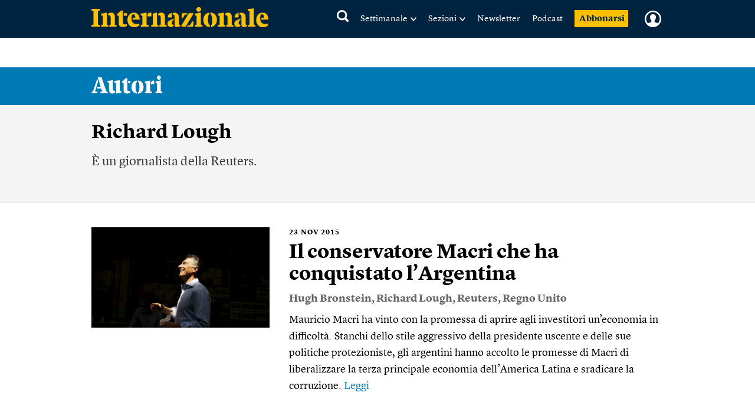

--- FILE ---
content_type: text/html; charset=utf-8
request_url: https://www.google.com/recaptcha/api2/aframe
body_size: 268
content:
<!DOCTYPE HTML><html><head><meta http-equiv="content-type" content="text/html; charset=UTF-8"></head><body><script nonce="E3XJ80QQGP_SkzRDLftdRg">/** Anti-fraud and anti-abuse applications only. See google.com/recaptcha */ try{var clients={'sodar':'https://pagead2.googlesyndication.com/pagead/sodar?'};window.addEventListener("message",function(a){try{if(a.source===window.parent){var b=JSON.parse(a.data);var c=clients[b['id']];if(c){var d=document.createElement('img');d.src=c+b['params']+'&rc='+(localStorage.getItem("rc::a")?sessionStorage.getItem("rc::b"):"");window.document.body.appendChild(d);sessionStorage.setItem("rc::e",parseInt(sessionStorage.getItem("rc::e")||0)+1);localStorage.setItem("rc::h",'1770012265192');}}}catch(b){}});window.parent.postMessage("_grecaptcha_ready", "*");}catch(b){}</script></body></html>

--- FILE ---
content_type: image/svg+xml
request_url: https://static.internazionale.it/assets/img/icons/down_arrow.svg
body_size: 429
content:
<?xml version="1.0" encoding="utf-8"?>
<!-- Generator: Adobe Illustrator 16.0.0, SVG Export Plug-In . SVG Version: 6.00 Build 0)  -->
<!DOCTYPE svg PUBLIC "-//W3C//DTD SVG 1.1 Tiny//EN" "http://www.w3.org/Graphics/SVG/1.1/DTD/svg11-tiny.dtd">
<svg version="1.1" baseProfile="tiny" id="Layer_1" xmlns="http://www.w3.org/2000/svg" xmlns:xlink="http://www.w3.org/1999/xlink"
	 x="0px" y="0px" width="34px" height="34px" viewBox="0 0 34 34" xml:space="preserve">
<polygon fill="#FFFFFF" points="16.882,21.621 8.584,13.321 9.291,12.614 16.882,20.207 24.709,12.38 25.416,13.087 "/>
</svg>


--- FILE ---
content_type: text/javascript;charset=utf-8
request_url: https://p1cluster.cxense.com/p1.js
body_size: 100
content:
cX.library.onP1('2jt71iae1jphh22r15swqq828d');
